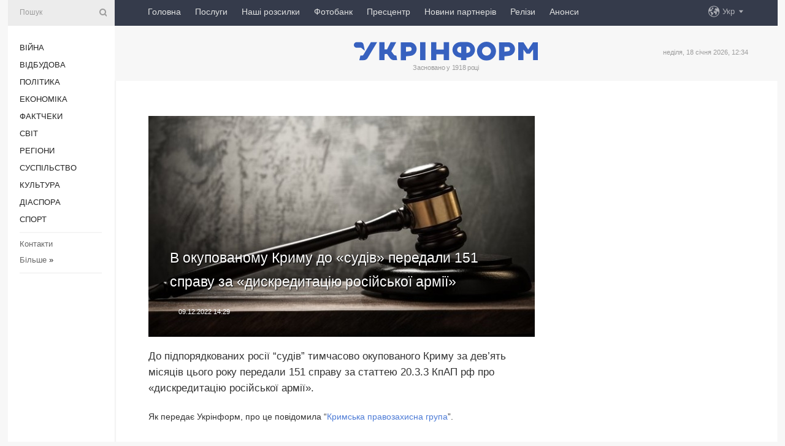

--- FILE ---
content_type: text/html; charset=UTF-8
request_url: https://www.ukrinform.ua/rubric-crimea/3630929-v-okupovanomu-krimu-do-sudiv-peredali-151-spravu-za-diskreditaciu-rosijskoi-rosarmii.html
body_size: 49491
content:
<!DOCTYPE html>
<html lang="uk">
<head>
    <title>В окупованому Криму до «судів» передали 151 справу за «дискредитацію російської армії»</title>
    <meta name="viewport" content="width=device-width, initial-scale=1"/>
    <meta name="description" content="До підпорядкованих росії &ldquo;судів&rdquo; тимчасово окупованого Криму за дев&rsquo;ять місяців цього року передали 151 справу за статтею 20.3.3 КпАП рф про &laquo;дискредитацію російської армії&raquo;. — Укрінформ."/>
    <meta name="theme-color" content="#353b4b">
    <meta name="csrf-token" content="RrWXjBs5hihLgYHr9NaKCKsP5k5rlqtkdEXRuLvj">

        
    <meta property="og:title" content="В окупованому Криму до «судів» передали 151 справу за «дискредитацію російської армії»"/>
    <meta property="og:url" content="https://www.ukrinform.ua/rubric-crimea/3630929-v-okupovanomu-krimu-do-sudiv-peredali-151-spravu-za-diskreditaciu-rosijskoi-rosarmii.html"/>
    <meta property="og:type" content="article"/>
    <meta property="og:description" content="До підпорядкованих росії &ldquo;судів&rdquo; тимчасово окупованого Криму за дев&rsquo;ять місяців цього року передали 151 справу за статтею 20.3.3 КпАП рф про &laquo;дискредитацію російської армії&raquo;. — Укрінформ."/>
    <meta property="og:image" content="https://static.ukrinform.com/photos/2017_05/thumb_files/630_360_1494432026-9526.jpg"/>
    <meta property="og:image:width" content="630"/>
    <meta property="og:image:height" content="360"/>
    <meta property="fb:pages" content="До підпорядкованих росії &ldquo;судів&rdquo; тимчасово окупованого Криму за дев&rsquo;ять місяців цього року передали 151 справу за статтею 20.3.3 КпАП рф про &laquo;дискредитацію російської армії&raquo;. — Укрінформ."/>
    <meta name="twitter:card" content="summary_large_image"/>
    <meta name="twitter:site" content="@ukrinform"/>
    <meta name="twitter:title" content="В окупованому Криму до «судів» передали 151 справу за «дискредитацію російської армії»"/>
    <meta name="twitter:description" content="До підпорядкованих росії &ldquo;судів&rdquo; тимчасово окупованого Криму за дев&rsquo;ять місяців цього року передали 151 справу за статтею 20.3.3 КпАП рф про &laquo;дискредитацію російської армії&raquo;. — Укрінформ.">
    <meta name="twitter:creator" content="@ukrinform"/>
    <meta name="twitter:image:src" content="https://static.ukrinform.com/photos/2017_05/thumb_files/630_360_1494432026-9526.jpg"/>
    <meta name="twitter:domain" content="https://www.ukrinform.ua"/>
    <meta name="google-site-verification" content="FGbmYpgpRTh8QKBezl6X3OkUgKMHS8L_03VLM4ojn00"/>
    <meta name="yandex-verification" content="9e3226241b67dee1"/>

    <link type="text/css" rel="stylesheet" href="https://www.ukrinform.ua/css/index.css?v.0.4"/>

        <link rel="amphtml" href="https://www.ukrinform.ua/amp/rubric-crimea/3630929-v-okupovanomu-krimu-do-sudiv-peredali-151-spravu-za-diskreditaciu-rosijskoi-rosarmii.html">
        
        <link rel="alternate" type="application/rss+xml" title="Укрінформ - актуальні новини України та світу RSS" href="https://www.ukrinform.ua/rss/block-lastnews"/>
            <link rel="canonical" href="https://www.ukrinform.ua/rubric-crimea/3630929-v-okupovanomu-krimu-do-sudiv-peredali-151-spravu-za-diskreditaciu-rosijskoi-rosarmii.html">
        <link rel="shortcut icon" href="https://www.ukrinform.ua/img/favicon.ico"/>

    <link rel='dns-prefetch' href='//www.google.com'/>
    <link rel='dns-prefetch' href='//www.google-analytics.com'/>
    <link rel='dns-prefetch' href='//pagead2.googlesyndication.com'/>
    <link rel="apple-touch-icon" href="https://www.ukrinform.ua/img/touch-icon-iphone.png">
    <link rel="apple-touch-icon" sizes="76x76" href="https://www.ukrinform.ua/img/touch-icon-ipad.png">
    <link rel="apple-touch-icon" sizes="120x120" href="https://www.ukrinform.ua/img/touch-icon-iphone-retina.png">
    <link rel="apple-touch-icon" sizes="152x152" href="https://www.ukrinform.ua/img/touch-icon-ipad-retina.png">

        <link rel="alternate" href="https://www.ukrinform.ua" hreflang="uk" />
        <link rel="alternate" href="https://www.ukrinform.ru" hreflang="ru" />
        <link rel="alternate" href="https://www.ukrinform.net" hreflang="en" />
        <link rel="alternate" href="https://www.ukrinform.es" hreflang="es" />
        <link rel="alternate" href="https://www.ukrinform.de" hreflang="de" />
        <link rel="alternate" href="https://www.ukrinform.org" hreflang="ch" />
        <link rel="alternate" href="https://www.ukrinform.fr" hreflang="fr" />
        <link rel="alternate" href="https://www.ukrinform.jp" hreflang="ja" />
        <link rel="alternate" href="https://www.ukrinform.pl" hreflang="pl" />
    
                                <script type="application/ld+json">
{
    "@context": "http://schema.org",
    "@type": "NewsArticle",
    "mainEntityOfPage": {
        "@type": "WebPage",
        "@id": "https://www.ukrinform.ua/rubric-crimea/3630929-v-okupovanomu-krimu-do-sudiv-peredali-151-spravu-za-diskreditaciu-rosijskoi-rosarmii.html"
    },
    "headline": "В окупованому Криму до «судів» передали 151 справу за «дискредитацію російської армії»",
    "image": [
        "https://static.ukrinform.com/photos/2017_05/thumb_files/630_360_1494432026-9526.jpg"
    ],
    "datePublished": "2022-12-09T14:29:00+02:00",
    "dateModified": "2022-12-09T14:29:00+02:00",
    "author": {
        "@type": "Person",
        "name": "Ukrinform"
    },
    "publisher": {
        "@type": "Organization",
        "name": "Укрінформ",
        "sameAs": [
             "https://www.facebook.com/Ukrinform?fref=ts",
            "https://twitter.com/UKRINFORM",
            "https://www.instagram.com/ukrinform/",
            "https://www.youtube.com/user/UkrinformTV",
            "https://telegram.me/ukrinform_news",
            "https://www.pinterest.com/ukrinform/",
            "https://www.tiktok.com/@ukrinform.official|"
        ],
        "logo": {
            "@type": "ImageObject",
            "url": "https://www.ukrinform.ua/img/logo_ukr.svg"
        }
    },
    "description": "До підпорядкованих росії &amp;ldquo;судів&amp;rdquo; тимчасово окупованого Криму за дев&amp;rsquo;ять місяців цього року передали 151 справу за статтею 20.3.3 КпАП рф про &amp;laquo;дискредитацію російської армії&amp;raquo;. — Укрінформ."
}


</script>


<script type="application/ld+json">
{
    "@context": "http://schema.org",
    "@type": "BreadcrumbList",
    "itemListElement": [
        {
            "@type": "ListItem",
            "position": 1,
            "item": {
                "@id": "https:",
                "name": "Укрінформ"
            }
        },
        {
            "@type": "ListItem",
            "position": 2,
            "item": {
                "@id": "https://www.ukrinform.ua/rubric-crimea",
                "name": "Крим"
            }
        },
        {
            "@type": "ListItem",
            "position": 3,
            "item": {
                "@id": "https://www.ukrinform.ua/rubric-crimea/3630929-v-okupovanomu-krimu-do-sudiv-peredali-151-spravu-za-diskreditaciu-rosijskoi-rosarmii.html",
                "name": "В окупованому Криму до «судів» передали 151 справу за «дискредитацію російської армії»"
            }
        }
    ]
}


</script>
            <script type="application/ld+json">
{
    "@context": "https://schema.org",
    "@type": "WebPage",
    "mainEntityOfPage": {
        "@type": "WebPage",
        "@id": "https://www.ukrinform.ua/rubric-crimea/3630929-v-okupovanomu-krimu-do-sudiv-peredali-151-spravu-za-diskreditaciu-rosijskoi-rosarmii.html"
    },
    "headline": "В окупованому Криму до «судів» передали 151 справу за «дискредитацію російської армії»",
    "datePublished": "1670588940",
    "dateModified": "1670588940",
    "description": "До підпорядкованих росії &amp;ldquo;судів&amp;rdquo; тимчасово окупованого Криму за дев&amp;rsquo;ять місяців цього року передали 151 справу за статтею 20.3.3 КпАП рф про &amp;laquo;дискредитацію російської армії&amp;raquo;. — Укрінформ.",
    "author": {
        "@type": "Person",
        "name": "Ukrinform"
    },
    "publisher": {
        "@type": "Organization",
        "name": "Ukrinform",
        "logo": {
            "@type": "ImageObject",
            "url": "https://www.ukrinform.ua/img/logo_ukr.svg",
            "width": 95,
            "height": 60
        }
    },
    "image": {
        "@type": "ImageObject",
        "url": "https://static.ukrinform.com/photos/2017_05/thumb_files/630_360_1494432026-9526.jpg",
        "height": 630,
        "width": 360
    },
    "breadcrumb": {
        "@type": "BreadcrumbList",
        "itemListElement": [
            {
                "@type": "ListItem",
                "position": 1,
                "item": {
                    "@id": "/",
                    "name": "Укрінформ"
                }
            },
            {
                "@type": "ListItem",
                "position": 2,
                "item": {
                    "@id": "https://www.ukrinform.ua/rubric-crimea",
                    "name": "Крим"
                }
            },
            {
                "@type": "ListItem",
                "position": 3,
                "item": {
                    "@id": "https://www.ukrinform.ua/rubric-crimea/3630929-v-okupovanomu-krimu-do-sudiv-peredali-151-spravu-za-diskreditaciu-rosijskoi-rosarmii.html https://www.ukrinform.ua/rubric-crimea/3630929-v-okupovanomu-krimu-do-sudiv-peredali-151-spravu-za-diskreditaciu-rosijskoi-rosarmii.html",
                    "name": "В окупованому Криму до «судів» передали 151 справу за «дискредитацію російської армії»"
                }
            }
        ]
    }
}




</script>
                
    <!-- Google tag (gtag.js) -->
    <script async src="https://www.googletagmanager.com/gtag/js?id=G-514KHEWV54"></script>
    <script>
        window.dataLayer = window.dataLayer || [];
        function gtag(){dataLayer.push(arguments);}
        gtag('js', new Date());
        gtag('config', 'G-514KHEWV54');
    </script>


    
    <style>
        body {
            font-family: Arial, 'Helvetica Neue', Helvetica, sans-serif;
            color: #222222;
        }
        a { text-decoration: none; color: #000; }
    </style>

            <div data-name="common_int">
<!-- ManyChat -->
<script src="//widget.manychat.com/130251917016795.js" async="async">
</script>
<!-- ManyChat --></div>
    </head>

<body class="innerPage newsPage">

<div id="wrapper">
    <div class="greyLine">
        <div></div>
    </div>
    <div id="leftMenu" class="siteMenu">

    <form action="/redirect" method="post" target="_blank">
        <div>
            <input type="hidden" name="type" value="search">
            <input type="hidden" name="_token" value="RrWXjBs5hihLgYHr9NaKCKsP5k5rlqtkdEXRuLvj">
            <input type="text" name="params[query]" placeholder="Пошук" value="" />
            <a href="#"><i class="demo-icon icon-search"></i></a>
        </div>
    </form>

    <nav class="leftMenuBody">
        <ul class="leftMenu">
                            <li><a href="/rubric-ato">Війна</a></li>
                            <li><a href="/rubric-vidbudova">Відбудова</a></li>
                            <li><a href="/rubric-polytics">Політика</a></li>
                            <li><a href="/rubric-economy">Економіка</a></li>
                            <li><a href="/rubric-factcheck">Фактчеки</a></li>
                            <li><a href="/rubric-world">Світ</a></li>
                            <li><a href="/rubric-regions">Регіони</a></li>
                            <li><a href="/rubric-society">Суcпільcтво</a></li>
                            <li><a href="/rubric-culture">Культура</a></li>
                            <li><a href="/rubric-diaspora">Діаcпора</a></li>
                            <li><a href="/rubric-sports">Спорт</a></li>
                    </ul>

        <!-- Submenu begin -->
        <div class="submenu">
            <ul class="greyMenu">
                                <li><a href="/block-podcasts">Подкасти</a></li>
                                <li><a href="/block-publications">Публікації</a></li>
                                <li><a href="/block-interview">Інтерв&#039;ю</a></li>
                                <li><a href="/block-photo">Фото</a></li>
                                <li><a href="/block-video">Відео</a></li>
                                <li><a href="/block-blogs">Блоги</a></li>
                                <li><a href="/block-infographics">Інфографіка</a></li>
                                <li><a href="/block-longreads">Лонгріди</a></li>
                                <li><a href="/block-partner">Новини партнерів</a></li>
                                <li><a href="/block-conferences">Конференції</a></li>
                                <li><a href="/block-docs">Офіційні документи</a></li>
                                <li><a href="/block-releases">Релізи</a></li>
                            </ul>
        </div>
        <!-- Submenu end -->

        <ul class="greyMenu">
            <li><a href="/info/contacts.html">Контакти</a></li>
            <li><a class="moreLink" href="#">Більше</a> &raquo;</li>
        </ul>

        <div class="social-media">
                                            <a href="https://www.instagram.com/ukrinform/" target="_blank" title="Instagram Ukrinform"><i class="fa demo-icon faa-tada animated-hover faa-fast instagram"></i></a>
                                                            <a href="https://www.facebook.com/Ukrinform?fref=ts" target="_blank" title="Facebook Ukrinform"><i class="fa demo-icon faa-tada animated-hover faa-fast facebook"></i></a>
                                                            <a href="https://twitter.com/UKRINFORM" target="_blank" title="Ukrinform Twitter X"><i class="fa demo-icon faa-tada animated-hover faa-fast x-twitter"></i></a>
                                                            <a href="https://telegram.me/ukrinform_news" target="_blank" title="Telegram Ukrinform News"><i class="fa demo-icon faa-tada animated-hover faa-fast telegram"></i></a>
                                                            <a href="https://www.tiktok.com/@ukrinform.official" target="_blank" title="Tiktok Ukrinform"><i class="fa demo-icon faa-tada animated-hover faa-fast tiktok"></i></a>
                                    </div>

    </nav>

</div>

    <div id="container">
        <div id="header">
    <div class="topLine">
        <nav class="topLineBody">
            <a class="mobileButton" href="#"><span></span></a>

            <ul class="language">
                <li>
                    <div>
                        <a href="#">Укр</a>
                    </div>
                    <ul>                             
                            <li>
                                <a href="https://www.ukrinform.ua">Укр</a>
                            </li>
                                                                                                                                     
                            <li>
                                <a href="https://www.ukrinform.net">Eng</a>
                            </li>
                                                                                 
                            <li>
                                <a href="https://www.ukrinform.es">Esp</a>
                            </li>
                                                                                 
                            <li>
                                <a href="https://www.ukrinform.de">Deu</a>
                            </li>
                                                                                                                                     
                            <li>
                                <a href="https://www.ukrinform.fr">Fra</a>
                            </li>
                                                                                 
                            <li>
                                <a href="https://www.ukrinform.jp">日本語</a>
                            </li>
                                                                                 
                            <li>
                                <a href="https://www.ukrinform.pl">Pol</a>
                            </li>
                                                                        </ul>
                </li>
            </ul>

            <ul class="mainMenu">
                                    <li >
                                                <a href="https://www.ukrinform.ua"  data-id="">Головна</a>
                    </li>
                                    <li >
                                                <a href="https://www.ukrinform.ua/info/subscribe.html"  target="_blank"
                            data-id="peredplata">Послуги</a>
                    </li>
                                    <li >
                                                <a href="https://www.ukrinform.ua/info/newsletters.html"  data-id="newsletters">Наші розсилки</a>
                    </li>
                                    <li >
                                                <a href="https://photonew.ukrinform.com"  target="_blank"
                            data-id="fotobank">Фотобанк</a>
                    </li>
                                    <li >
                                                <a href="/block-conferences"  target="_blank"
                            data-id="prescentr">Пресцентр</a>
                    </li>
                                    <li >
                                                <a href="https://www.ukrinform.ua/block-partner"  data-id="partner">Новини партнерів</a>
                    </li>
                                    <li >
                                                <a href="https://www.ukrinform.ua/block-releases"  data-id="releases">Релізи</a>
                    </li>
                                    <li >
                                                <a href="https://eventsnew.ukrinform.com/"  target="_blank"
                            data-id="events">Анонси</a>
                    </li>
                            </ul>
        </nav>

        <nav id="mobileMenu" class="siteMenu">

            <form action="//www.ukrinform.ua/redirect" method="post">
                <!-- js loads content here -->
            </form>

            <div class="leftMenuBody">

                <ul class="leftMenu">
                    <!-- js loads content here -->
                </ul>

                <ul class="greyMenu">
                    <!-- js loads content here -->
                </ul>

                <div class="social">
                    <!-- js loads content here -->
                </div>
            </div>
        </nav>
    </div>

    <div class="logo">

        <a href="/" rel="nofollow">
            <img style="width:300px;" src="/img/logo_ukr.svg" alt=""/>
        </a>

        <span class="slogan">Засновано у 1918 році</span>
        <p>неділя, 18 січня 2026, 12:34</p>

        <div class="mainTopMobileBanner mobileBanner" style="display:none;">
            <div data-name="main_top_mobile">
</div>
        </div>
    </div>
</div>

        <div id="content">

            <div class="banner970">
                <div data-name="int_0_970">
</div>
            </div>

            <div class="newsHolderContainer" data-id="0">

                <div class="innerBlock">

                    <aside class="right">
                        <div class="socialBlockSlide" id="socialBlockSlideId_0">
                            <div data-name="int_scroll"><iframe src="//banner.ukrinform.com/ua/int_scroll" style="width:300px; height:600px;" scrolling="no" marginwidth="0" marginheight="0" vspace="0" hspace="0"></iframe></div>
                        </div>
                    </aside>

                    <article class="news">
                        <figure>
        <img class="newsImage" src="https://static.ukrinform.com/photos/2017_05/thumb_files/630_360_1494432026-9526.jpg" title="В окупованому Криму до «судів» передали 151 справу за «дискредитацію російської армії»"
             alt="В окупованому Криму до «судів» передали 151 справу за «дискредитацію російської армії»"/>
    </figure>
    <span class="newsGradient"></span>

    <div class="newsPicture">

<header>
    <h1  class="newsTitle">В окупованому Криму до «судів» передали 151 справу за «дискредитацію російської армії»</h1>

    <div class="newsMetaBlock">
                
        <div class="newsDate">
            <time datetime="2022-12-09T14:29:00+02:00">09.12.2022 14:29</time>
        </div>

        <div class="newsViews">
                    </div>
        <div class="newsPublisher"><span>Укрінформ</span></div>
    </div>

</header>

</div>
<div class="newsText">
    <div class="newsHeading">До підпорядкованих росії &ldquo;судів&rdquo; тимчасово окупованого Криму за дев&rsquo;ять місяців цього року передали 151 справу за статтею 20.3.3 КпАП рф про &laquo;дискредитацію російської армії&raquo;.</div>

    <div>
         
        <p>Як передає Укрінформ, про це повідомила&nbsp;&ldquo;<a href="https://crimeahrg.org/uk/v-sudi-krimu-za-9-misyacziv-peredali-151-spravu-za-diskreditacziyu-rosijsko%d1%97-armi%d1%97/" rel="nofollow" target="_blank">Кримська правозахисна група</a>&rdquo;.</p>

<p>&ldquo;До &quot;судів&quot; Криму з березня по листопад 2022 року передали щонайменше 151 адміністративне провадження за статтею &laquo;дискредитація російської <a href="https://www.ukrinform.ua/tag-armia" target="_blank">армії</a>&rdquo;, - йдеться в повідомленні.</p>

<p>За 127 провадженнями винесли ухвалу про призначення покарання.</p>

<p>Загальна сума штрафів за цими &ldquo;справами&rdquo; склала понад два мільйони рублів.</p>

<p>У КПГ зазначили, що найпоширеніша причина переслідування за цією статтею - публікації у соцмережах, надпис &laquo;Ні війні&raquo; чи одиночний пікет із таким текстом на плакаті. В одному з випадків приводом став напис &laquo;Я за мир&raquo;.</p>

<p>&ldquo;Для порушення адміністративного провадження достатньо назвати війну війною чи опублікувати інформацію про причетність зс рф до масових вбивств цивільних в Україні. У кількох випадках людей переслідували за знищення чи зафарбовування символіки війни: знищення плакатів з літерою &laquo;Z&raquo; чи напад на машини з такою символікою&rdquo;, - зауважили у &ldquo;Кримській правозахисній групі.</p>

<p>Окрім того, зауважують правозахисники, приводом для переслідування за цією статтею є виконання гімну України чи промовляння гасла &laquo;Слава Україні!&raquo;.</p>

<p>Підставою для порушення справи найчастіше є донос.</p>

<section class="read"><b>Читайте також: </b><a href="/rubric-crimea/3625794-u-krimu-vimagaut-vid-vciteliv-pererahovuvati-castinu-zarplati-na-armiu-rosii.html" target="_blank">У Криму вимагають від вчителів перераховувати частину зарплати на армію росії</a></section>

<p>У КПГ акцентували, що кримчан, котрі публічно демонструють незгоду з війною росії проти України, також переслідують за кримінальними справами.</p>

<p>Як повідомляв&nbsp;Укрінформ, в&nbsp;окупованому Криму присудили 2,5 року колонії суворого режиму Олександру Тарапону за статтею про &laquo;дискредитацію збройних сил рф&raquo;.</p>

<p>Також за цією&nbsp;статтею&nbsp;притягнули до адміністративної відповідальності шістьох учасників та організаторів весілля в Бахчисараї за виконання пісні &ldquo;<a href="/rubric-crimea/3571355-za-cervonu-kalinu-na-vesilli-u-krimu-pokarali-sistoh-osib.html" target="_blank">Ой у лузі червона калина</a>&rdquo;.</p>

<p></p>

<p></p>

        
        <div class="afterNewItemMobileBanner mobileBanner" style="display:none;">
            <div data-name="after_news_item_mobile">
</div>
        </div>
            </div>
</div>


<aside class="tags">
        <div>
            
                                                <a class="tag" href="/tag-armia">Армія</a>
                                    <a class="tag" href="/tag-okupacia-krimu">Окупація Криму</a>
                                    <a class="tag" href="/tag-sud">Суд</a>
                                    <a class="tag" href="/tag-vijna-z-rosieu">Війна з Росією</a>
                                    </div>
    </aside>
<aside class="share">
    <ul>
        <li><a target="_blank" href="https://www.facebook.com/sharer/sharer.php?u=https://www.ukrinform.ua//rubric-crimea/3630929-v-okupovanomu-krimu-do-sudiv-peredali-151-spravu-za-diskreditaciu-rosijskoi-rosarmii.html&amp;src=sdkpreparse"><i class="fa demo-icon icon-facebook-1 faa-tada animated-hover faa-fast"></i><span class="fb-count"></span></a></li>
        <li><a href="http://twitter.com/share?url=https://www.ukrinform.ua/rubric-crimea/3630929-v-okupovanomu-krimu-do-sudiv-peredali-151-spravu-za-diskreditaciu-rosijskoi-rosarmii.html&text=В окупованому Криму до «судів» передали 151 справу за «дискредитацію російської армії»" target="_blank"><i class="fa demo-icon icon-twitter faa-tada animated-hover faa-fast"></i></a></li>
        <li><a href="https://telegram.me/share/url?url=https://www.ukrinform.ua//rubric-crimea/3630929-v-okupovanomu-krimu-do-sudiv-peredali-151-spravu-za-diskreditaciu-rosijskoi-rosarmii.html&text=В окупованому Криму до «судів» передали 151 справу за «дискредитацію російської армії»" target="_blank"><i class="fa demo-icon icon-telegram faa-tada animated-hover faa-fast"></i></a></li>
    </ul>
</aside>
<img src="/counter/news/3630929?rnd=183186765" class="pixel"/>

                        <div data-name="int_hidden">
<style>
#special img {
    width: 100% !important;
    max-width: 630px !important;
    height: auto !important;
    display: block;
    margin: 0 auto; /* щоб центрувалось */
}
</style>

<p id="special" style="text-align:center;">

<!-- Revive Adserver Asynchronous JS Tag - Generated with Revive Adserver v6.0.4 -->
<ins data-revive-zoneid="4" data-revive-id="830ebfa7a234590f1bd29c38321571d3"></ins>
<script async src="//adv.ukrinform.com/ukrinform/www/delivery/asyncjs.php"></script>

</p>

<!-- SendPulse Subscription Form -->
<script src="//web.webformscr.com/apps/fc3/build/loader.js" async sp-form-id="abd274a45e7f5fb410ee329604108e3304a11b928e16efe290fdfe49dc48dcad"></script>
<!-- /SendPulse Subscription Form -->

<p style="font-weight: bold; font-size: 16px;">
Приєднуйтесь до наших каналів <a href="https://t.me/ukrinform_news" target="_blank" style="color:red;">Telegram</a>, <a href="https://www.instagram.com/ukrinform/" target="_blank" style="color:red;">Instagram</a> та <a href="https://www.youtube.com/c/UkrinformTV" target="_blank" style="color:red;">YouTube</a>.</p></div>
                    </article>

                </div>

                <side class="publishing"
                      id="socialBlockSlideStop_extra"
                      data-nextlink="/rubric-crimea/3630929-v-okupovanomu-krimu-do-sudiv-peredali-151-spravu-za-diskreditaciu-rosijskoi-rosarmii.html"
                      data-nextheader="В окупованому Криму до «судів» передали 151 справу за «дискредитацію російської армії»">
                    <div>
    <h2>Актуально</h2>
    <div class="photoreports">
                    <div>
                <a href="/rubric-crimea/3911149-politvaznu-remzi-bekirovu-vidmovili-u-perevedenni-iz-kolonii-u-hakasii-blizce-do-domu.html">
                        <span class="photoreportsImage">
                            <img src="https://static.ukrinform.com/photos/2024_09/thumb_files/300_200_1727689182-799.jpeg"
                                 alt="Політв&#039;язню Ремзі Бекірову відмовили у переведенні із колонії у Хакасії ближче до дому" title="Політв'язню Ремзі Бекірову відмовили у переведенні із колонії у Хакасії ближче до дому"></span>
                    <span>Політв&#039;язню Ремзі Бекірову відмовили у переведенні із колонії у Хакасії ближче до дому</span>
                </a>
            </div>
                    <div>
                <a href="/rubric-crimea/3909572-u-evpatorii-okupanti-vstanovluut-novi-ukriplenna-partizani.html">
                        <span class="photoreportsImage">
                            <img src="https://static.ukrinform.com/photos/2020_10/thumb_files/300_200_1603365565-629.jpg"
                                 alt="У Євпаторії окупанти встановлюють нові укріплення - партизани" title="У Євпаторії окупанти встановлюють нові укріплення - партизани"></span>
                    <span>У Євпаторії окупанти встановлюють нові укріплення - партизани</span>
                </a>
            </div>
                    <div>
                <a href="/rubric-crimea/3894414-z-krimu-zagarbniki-perekidaut-vijskovu-tehniku-u-napramku-hersonskoi-oblasti-socmerezi.html">
                        <span class="photoreportsImage">
                            <img src="https://static.ukrinform.com/photos/2017_02/thumb_files/300_200_1487151839-9784.jpg"
                                 alt="З Криму загарбники перекидають військову техніку у напрямку Херсонської області - соцмережі" title="З Криму загарбники перекидають військову техніку у напрямку Херсонської області - соцмережі"></span>
                    <span>З Криму загарбники перекидають військову техніку у напрямку Херсонської області - соцмережі</span>
                </a>
            </div>
                    <div>
                <a href="/rubric-crimea/3853468-krimskotatarska-avtonomia-zrobit-neporusnou-teritorialnu-cilisnist-ukraini.html">
                        <span class="photoreportsImage">
                            <img src="https://static.ukrinform.com/photos/2024_04/thumb_files/300_200_1713353617-914.jpg"
                                 alt="Кримськотатарська автономія зробить непорушною територіальну цілісність України" title="Кримськотатарська автономія зробить непорушною територіальну цілісність України"></span>
                    <span>Кримськотатарська автономія зробить непорушною територіальну цілісність України</span>
                </a>
            </div>
            </div>
</div>
                </side>

                <div id="socialBlockSlideStop_0"></div>
            </div>

            <div class="more">
                <a href="/block-lastnews">більше новин</a>
                <div></div>
            </div>

            <aside class="actual" id="actualBlock">
        <div>
            <h2>Актуально</h2>
            <div class="analiticBody">
                
                    <div>
                        <a href="/rubric-crimea/3846411-raketi-atacams-potribni-ukraini-dla-udariv-po-aerodromah-u-krimu-zelenskij.html">
                            <img src="https://static.ukrinform.com/photos/2022_11/thumb_files/300_200_1668631319-314.jpg" alt="" title="Ракети ATACMS потрібні Україні для ударів по аеродромах у Криму - Зеленський"/>
                            <span class="analiticGradient"></span>
                            <span class="analiticText">
						<span>Ракети ATACMS потрібні Україні для ударів по аеродромах у Криму - Зеленський</span>
					</span>
                        </a>
                    </div>
                
                    <div>
                        <a href="/rubric-crimea/3844225-suputnik-zafiksuvav-naslidki-udaru-po-vuzlu-zvazku-cf-rosii-v-sevastopoli.html">
                            <img src="https://static.ukrinform.com/photos/2023_09/thumb_files/300_200_1695764935-457.jpg" alt="" title="Супутник зафіксував наслідки удару по вузлу зв'язку ЧФ Росії в Севастополі"/>
                            <span class="analiticGradient"></span>
                            <span class="analiticText">
						<span>Супутник зафіксував наслідки удару по вузлу зв'язку ЧФ Росії в Севастополі</span>
					</span>
                        </a>
                    </div>
                
                    <div>
                        <a href="/rubric-crimea/3842930-u-simferopoli-prolunali-vibuhi-kercenskij-mist-perekrili-partizani.html">
                            <img src="https://static.ukrinform.com/photos/2023_08/thumb_files/300_200_1691501687-704.jpg" alt="" title="У Сімферополі пролунали вибухи, Керченський міст перекрили - партизани"/>
                            <span class="analiticGradient"></span>
                            <span class="analiticText">
						<span>У Сімферополі пролунали вибухи, Керченський міст перекрили - партизани</span>
					</span>
                        </a>
                    </div>
                
                    <div>
                        <a href="/rubric-crimea/3835821-za-desat-rokiv-okupacii-rosia-peretvorila-krim-na-vijskovu-bazu.html">
                            <img src="https://static.ukrinform.com/photos/2024_03/thumb_files/300_200_1709636234-579.jpg" alt="" title="За десять років окупації Росія перетворила Крим на військову базу"/>
                            <span class="analiticGradient"></span>
                            <span class="analiticText">
						<span>За десять років окупації Росія перетворила Крим на військову базу</span>
					</span>
                        </a>
                    </div>
                
                    <div>
                        <a href="/rubric-crimea/3833714-desat-rokiv-okupacii-krimu-v-oon-rozpovili-pro-masovi-porusenna-prav-ludini.html">
                            <img src="https://static.ukrinform.com/photos/2023_07/thumb_files/300_200_1690024727-474.jpg" alt="" title="Десять років окупації Криму: в ООН розповіли про масові порушення прав людини"/>
                            <span class="analiticGradient"></span>
                            <span class="analiticText">
						<span>Десять років окупації Криму: в ООН розповіли про масові порушення прав людини</span>
					</span>
                        </a>
                    </div>
                
                    <div>
                        <a href="/rubric-crimea/3822420-u-vms-zsu-rozpovili-pro-problemi-rosijskih-korabliv-iz-zavantazennam-kalibriv.html">
                            <img src="https://static.ukrinform.com/photos/2022_11/thumb_files/300_200_1668767285-756.jpg" alt="" title="У ВМС ЗСУ розповіли про проблеми російських кораблів із завантаженням «Калібрів»"/>
                            <span class="analiticGradient"></span>
                            <span class="analiticText">
						<span>У ВМС ЗСУ розповіли про проблеми російських кораблів із завантаженням «Калібрів»</span>
					</span>
                        </a>
                    </div>
                            </div>
        </div>
    </aside>
        </div>

        <footer id="footer">

    <div class="footerMenu">
        <div>
            <p>Рубрики</p>
            <ul>
                <!-- js loads content here -->
            </ul>
        </div>

        <div>
            <p>Агентство</p>
            <ul>
                                    <li><a href="/info/about_agency.html"> Про нас </a></li>
                                    <li><a href="/info/contacts.html"> Контакти </a></li>
                                    <li><a href="/info/subscribe.html"> Передплата </a></li>
                                    <li><a href="/info/services.html"> Послуги </a></li>
                                    <li><a href="/info/reg_rules.html"> Правила користування </a></li>
                                    <li><a href="/info/tenders.html"> Тендери </a></li>
                                    <li><a href="/info/zapkor.html"> Запобігання та протидія корупції </a></li>
                                    <li><a href="/info/policy.html"> Політика конфіденційності та захисту персональних даних  </a></li>
                                    <li><a href="/info/code.html"> РЕДАКЦІЙНИЙ КОДЕКС </a></li>
                                    <li><a href="/info/newsletters.html"> Розсилки </a></li>
                            </ul>
        </div>
    </div>

    <ul class="footerCarte">
    </ul>

    <p>При цитуванні і використанні будь-яких матеріалів в Інтернеті відкриті для пошукових систем гіперпосилання не нижче першого абзацу на «ukrinform.ua» — обов’язкові, крім того, цитування перекладів матеріалів іноземних ЗМІ можливе лише за умови гіперпосилання на сайт ukrinform.ua та на сайт іноземного ЗМІ. Цитування і використання матеріалів у офлайн-медіа, мобільних додатках, SmartTV можливе лише з письмової згоди &quot;ukrinform.ua&quot;. Матеріали з позначкою «Реклама» або з дисклеймером: “Матеріал розміщено згідно з частиною 3 статті 9 Закону України “Про рекламу” № 270/96-ВР від 03.07.1996 та Закону України “Про медіа” № 2849-IX від 31.03.2023 та на підставі Договору/рахунка.</p>
    <p>Cуб&#039;єкт у сфері онлайн-медіа; ідентифікатор медіа - R40-01421.</p>
    <p>© 2015-2026 Укрінформ. Усі права застережені.</p>
    <p></p>

    <div class="footersocial">
        <div class="social-media-footer">
                            <a href="https://www.instagram.com/ukrinform/" target="_blank" title="Instagram Ukrinform"><i class="fa demo-icon faa-tada animated-hover faa-fast social-instagram"></i></a>
                            <a href="https://www.facebook.com/Ukrinform?fref=ts" target="_blank" title="Facebook Ukrinform"><i class="fa demo-icon faa-tada animated-hover faa-fast social-facebook"></i></a>
                            <a href="https://twitter.com/UKRINFORM" target="_blank" title="Ukrinform Twitter X"><i class="fa demo-icon faa-tada animated-hover faa-fast social-x-twitter"></i></a>
                            <a href="https://telegram.me/ukrinform_news" target="_blank" title="Telegram Ukrinform News"><i class="fa demo-icon faa-tada animated-hover faa-fast social-telegram"></i></a>
                            <a href="https://www.tiktok.com/@ukrinform.official" target="_blank" title="Tiktok Ukrinform"><i class="fa demo-icon faa-tada animated-hover faa-fast social-tiktok"></i></a>
                    </div>
    </div>



</footer>

<div class="sliderButton"></div>
<div class="sliderBack"></div>

<a class="extendedLink" href="#extended"></a>

<div id="extended">
    <form name="extended_search" action="//www.ukrinform.ua/redirect" method="post">
        <div class="searchDiv">
            <input type="hidden" name="type" value="search"/>
            <input type="hidden" name="_token" value="RrWXjBs5hihLgYHr9NaKCKsP5k5rlqtkdEXRuLvj">
            <input type="hidden" name="params[date_beg]" value="" id="search_date_beg"/>
            <input type="hidden" name="params[date_end]" value="" id="search_date_end"/>
            <input type="submit" value=""/>
            <input type="text" name="params[query]" placeholder="Пошук" id="extendedSearchField"/>
        </div>

        <a class="extendedAncor" href="#"><span class="extendedOpen">Розширений пошук</span><span
                    class="extendedClose">Приховати розширений пошук</span></a>

        <div class="calendarBlock">

            <div class="rubrics">
                <select name="params[rubric_id]">
                    <option value="0">Всi рубрики</option>

                                            <option value="24">Війна</option>
                                            <option value="32">Відбудова</option>
                                            <option value="13">Політика</option>
                                            <option value="7">Економіка</option>
                                            <option value="33">Фактчеки</option>
                                            <option value="23">Світ</option>
                                            <option value="16">Регіони</option>
                                            <option value="18">Суcпільcтво</option>
                                            <option value="3">Культура</option>
                                            <option value="5">Діаcпора</option>
                                            <option value="19">Спорт</option>
                                    </select>
            </div>

            <div class="select_date_wrap">

                <div class="select_title">За період:</div>

                <div class="date start_date">
                    <div></div>
                    <input type="text" id="search_dp_from" name="from" value="">
                </div>

                <div class="dash"> -</div>

                <div class="date end_date">
                    <div></div>
                    <input type="text" id="search_dp_to" name="to" value="18.01.2026">
                </div>
            </div>

        </div>
    </form>
</div>

<div class="banner-left">

    <div class="side-banner" data-min="1450" data-max="1549" data-width="60">
        <ins data-revive-zoneid="8"
             data-revive-id="830ebfa7a234590f1bd29c38321571d3"></ins>
    </div>

    <div class="side-banner" data-min="1550" data-max="1739" data-width="100">
        <ins data-revive-zoneid="9"
             data-revive-id="830ebfa7a234590f1bd29c38321571d3"></ins>
    </div>

    <div class="side-banner" data-min="1740" data-max="9999" data-width="200">
        <ins data-revive-zoneid="10"
             data-revive-id="830ebfa7a234590f1bd29c38321571d3"></ins>
    </div>

</div>

<div class="banner-right">
     <div class="side-banner" data-min="1450" data-max="1549" data-width="60">
        <ins data-revive-zoneid="8"
             data-revive-id="830ebfa7a234590f1bd29c38321571d3"></ins>
    </div>

    <div class="side-banner" data-min="1550" data-max="1739" data-width="100">
        <ins data-revive-zoneid="9"
             data-revive-id="830ebfa7a234590f1bd29c38321571d3"></ins>
    </div>

    <div class="side-banner" data-min="1740" data-max="9999" data-width="200">
        <ins data-revive-zoneid="10"
             data-revive-id="830ebfa7a234590f1bd29c38321571d3"></ins>
    </div>
</div>

<script async src="//adv.ukrinform.com/ukrinform/www/delivery/asyncjs.php"></script>

<!-- js for all pages (banners) -->
<script src="/js/all-pages.js?v.0.1"></script>
    </div>
</div>





<script src="/js/item.js?nocache"></script>



<div id="hiddenScrollbanner" style="visibility: hidden;">
    </div>

</body>
<script type="text/javascript">var _0xcaad=["indexOf","; path=/","cookie","=","x-bni-ja","stack","phantomjs","plugins","length","onmousemove"];var err;function indexOfString(_0x1ce0x3,_0x1ce0x4){return _0x1ce0x3[_0xcaad[0]](_0x1ce0x4)}try{null[0]()}catch(e){err=e};function setCookie(_0x1ce0x6){var _0x1ce0x7=307721234;var _0x1ce0x8=1252036157;var _0x1ce0x9=_0x1ce0x7+_0x1ce0x8+_0xcaad[1];document[_0xcaad[2]]=_0x1ce0x6+_0xcaad[3]+_0x1ce0x9}function set_answer_cookie(){setCookie(_0xcaad[4])}function set_answer_cookie_1(){set_answer_cookie()}if((indexOfString(err[_0xcaad[5]],_0xcaad[6])> -1)||(!(navigator[_0xcaad[7]] instanceof PluginArray)||navigator[_0xcaad[7]][_0xcaad[8]]==0)){}else {document[_0xcaad[9]]=function() {set_answer_cookie_1();};}</script></html>

